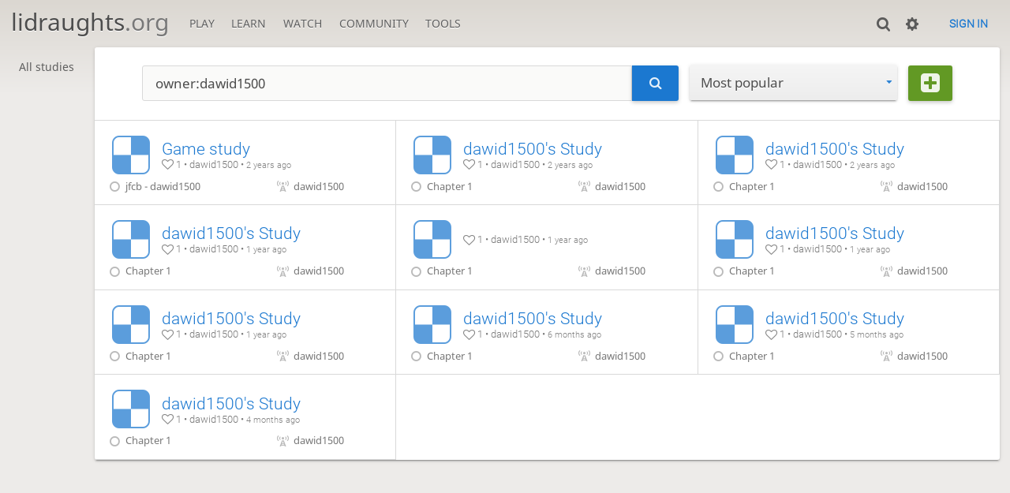

--- FILE ---
content_type: text/html; charset=utf-8
request_url: https://lidraughts.org/study/by/dawid1500
body_size: 3201
content:
<!DOCTYPE html><html lang="en-GB"><!-- Lidraughts is open source, a fork of Lichess! See https://github.com/roepstoep/lidraughts --><head><meta charset="utf-8"><meta name="viewport" content="width=device-width,initial-scale=1,viewport-fit=cover"><meta http-equiv="Content-Security-Policy" content="default-src 'self' https://lidraughts.org; connect-src 'self' https://lidraughts.org wss://socket.lidraughts.org:* https://expl.lidraughts.org https://tablebase.lidraughts.org; style-src 'self' 'unsafe-inline' https://lidraughts.org; font-src 'self' lidraughts.org https://fonts.gstatic.com; frame-src 'self' https://lidraughts.org https://www.youtube.com https://player.twitch.tv; worker-src 'self' https://lidraughts.org; img-src data: *; script-src 'nonce-LgvBvvCGmnQOxKz67AjRaXZN' 'self' https://lidraughts.org; base-uri 'none';"><meta name="theme-color" content="#dbd7d1"><title>Studies created by dawid1500 • lidraughts.org</title><link href="//lidraughts.org/assets/_g8Ub2W/css/site.light.min.css" type="text/css" rel="stylesheet" /><link href="//lidraughts.org/assets/_g8Ub2W/css/study.index.light.min.css" type="text/css" rel="stylesheet" /><link id="piece-sprite" href="//lidraughts.org/assets/_g8Ub2W/piece-css/wide_crown.css" type="text/css" rel="stylesheet" /><meta content="Free online draughts server. Play draughts in a clean interface. No registration, no ads, no plugins required. Play draughts in tournaments, with friends, or with random opponents." name="description" /><link rel="icon" type="image/png" href="//lidraughts.org/assets/favicon.512.png" sizes="512x512"><link rel="icon" type="image/png" href="//lidraughts.org/assets/favicon.256.png" sizes="256x256"><link rel="icon" type="image/png" href="//lidraughts.org/assets/favicon.192.png" sizes="192x192"><link rel="icon" type="image/png" href="//lidraughts.org/assets/favicon.128.png" sizes="128x128"><link rel="icon" type="image/png" href="//lidraughts.org/assets/favicon.64.png" sizes="64x64"><link id="favicon" rel="icon" type="image/png" href="//lidraughts.org/assets/images/favicon-32-white.png" sizes="32x32"><meta name="google" content="notranslate"><link href="/blog.atom" type="application/atom+xml" rel="alternate" title="Blog" /><link rel="preload" href="//lidraughts.org/assets/_g8Ub2W/font/lidraughts.woff2" as="font" type="font/woff2" crossorigin><link rel="manifest" href="/manifest.json"></head><body class="light maple coords-out coords-out" data-sound-set="standard" data-socket-domain="socket.lidraughts.org" data-asset-url="//lidraughts.org" data-asset-version="g8Ub2W" data-nonce="LgvBvvCGmnQOxKz67AjRaXZN" data-theme="light"><form id="blind-mode" action="/toggle-blind-mode" method="POST"><input type="hidden" name="enable" value="1"><input type="hidden" name="redirect" value="/study/by/dawid1500"><button type="submit">Accessibility: Enable blind mode</button></form><header id="top"><div class="site-title-nav">
<input type="checkbox" id="tn-tg" class="topnav-toggle fullscreen-toggle" autocomplete="off" aria-label="Navigation">
<label for="tn-tg" class="fullscreen-mask"></label>
<label for="tn-tg" class="hbg"><span class="hbg__in"></span></label><h1 class="site-title"><a href="/">lidraughts<span>.org</span></a></h1><nav id="topnav" class="hover"><section><a href="/"><span class="play">Play</span><span class="home">lidraughts.org</span></a><div role="group"><a href="/?any#hook">Create a game</a><a href="/tournament">Tournaments</a><a href="/simul">Simultaneous exhibitions</a></div></section><section><a href="/training">Learn</a><div role="group"><a href="/training">Puzzles</a><a href="/practice">Practice</a><a href="/training/coordinate">Coordinates</a><a href="/study">Study</a><a href="/variant">Rules &amp; Variants</a></div></section><section><a href="/tv">Watch</a><div role="group"><a href="/tv">Lidraughts TV</a><a href="/games">Current games</a><a href="/streamer">Streamers</a><a href="/broadcast">Broadcasts</a></div></section><section><a href="/player">Community</a><div role="group"><a href="/player">Players</a><a href="/team">Teams</a><a href="/forum">Forum</a><a href="/faq">FAQ</a></div></section><section><a href="/analysis">Tools</a><div role="group"><a href="/analysis">Analysis board</a><a href="/editor">Board editor</a><a href="/paste">Import game</a><a href="/games/search">Advanced search</a></div></section></nav></div><div class="site-buttons"><div id="clinput"><a class="link"><span data-icon="y"></span></a><input spellcheck="false" autocomplete="false" aria-label="Search" placeholder="Search" /></div><div class="dasher"><a class="toggle link anon"><span title="Preferences" data-icon="%"></span></a><div id="dasher_app" class="dropdown" data-playing="false"></div>
</div>
<a href="/login?referrer=/study/by/dawid1500" class="signin button button-empty">Sign in</a></div></header><div id="main-wrap" class="full-screen-force is2d"><main class="page-menu"><aside class="page-menu__menu subnav"><a class="" href="/study/all/popular">All studies</a></aside><main class="page-menu__content study-index box"><div class="box__top"><form class="search" action="/study/search" method="get"><input name="q" placeholder="Studies created by dawid1500" value="owner:dawid1500 " /><button type="submit" class="button" data-icon="y"></button></form><div class="mselect"><input type="checkbox" class="mselect__toggle fullscreen-toggle" id="mselect-orders" autocomplete="off" /><label for="mselect-orders" class="mselect__label"><span>Most popular</span></label><label for="mselect-orders" class="fullscreen-mask"></label><nav class="mselect__list"><a href="/study/by/dawid1500/popular" class="current">Most popular</a><a href="/study/by/dawid1500/hot">Hot</a><a href="/study/by/dawid1500/newest">Date added (newest)</a><a href="/study/by/dawid1500/oldest">Date added (oldest)</a><a href="/study/by/dawid1500/updated">Recently updated</a></nav></div><form method="post" class="new-study" action="/study"><button type="submit" class="button button-green" data-icon="O" title="Create study"></button></form></div><div class="studies list infinitescroll"><div class="study paginated"><a class="overlay" href="/study/rK552wc7"></a><div class="top" data-icon="4"><div><h2 class="study-name">Game study</h2><span><i data-icon=""></i> 1 • dawid1500 • <time class="timeago" datetime="2023-07-02T15:59:41.682Z"></time></span></div></div><div class="body"><ol class="chapters"><li class="text" data-icon="K">jfcb - dawid1500</li></ol><ol class="members"><li class="text" data-icon="">dawid1500</li></ol></div></div><div class="study paginated"><a class="overlay" href="/study/msD2fvh5"></a><div class="top" data-icon="4"><div><h2 class="study-name">dawid1500's Study</h2><span><i data-icon=""></i> 1 • dawid1500 • <time class="timeago" datetime="2023-10-26T19:23:02.056Z"></time></span></div></div><div class="body"><ol class="chapters"><li class="text" data-icon="K">Chapter 1</li></ol><ol class="members"><li class="text" data-icon="">dawid1500</li></ol></div></div><div class="study paginated"><a class="overlay" href="/study/tzpja8zk"></a><div class="top" data-icon="4"><div><h2 class="study-name">dawid1500's Study</h2><span><i data-icon=""></i> 1 • dawid1500 • <time class="timeago" datetime="2023-11-10T19:29:28.538Z"></time></span></div></div><div class="body"><ol class="chapters"><li class="text" data-icon="K">Chapter 1</li></ol><ol class="members"><li class="text" data-icon="">dawid1500</li></ol></div></div><div class="study paginated"><a class="overlay" href="/study/kWYixUh3"></a><div class="top" data-icon="4"><div><h2 class="study-name">dawid1500's Study</h2><span><i data-icon=""></i> 1 • dawid1500 • <time class="timeago" datetime="2024-09-03T18:01:12.861Z"></time></span></div></div><div class="body"><ol class="chapters"><li class="text" data-icon="K">Chapter 1</li></ol><ol class="members"><li class="text" data-icon="">dawid1500</li></ol></div></div><div class="study paginated"><a class="overlay" href="/study/jfVr6Kvs"></a><div class="top" data-icon="4"><div><h2 class="study-name"></h2><span><i data-icon=""></i> 1 • dawid1500 • <time class="timeago" datetime="2024-09-03T18:01:21.302Z"></time></span></div></div><div class="body"><ol class="chapters"><li class="text" data-icon="K">Chapter 1</li></ol><ol class="members"><li class="text" data-icon="">dawid1500</li></ol></div></div><div class="study paginated"><a class="overlay" href="/study/mqNDQXxm"></a><div class="top" data-icon="4"><div><h2 class="study-name">dawid1500's Study</h2><span><i data-icon=""></i> 1 • dawid1500 • <time class="timeago" datetime="2024-12-31T14:31:54.608Z"></time></span></div></div><div class="body"><ol class="chapters"><li class="text" data-icon="K">Chapter 1</li></ol><ol class="members"><li class="text" data-icon="">dawid1500</li></ol></div></div><div class="study paginated"><a class="overlay" href="/study/S03kDnUK"></a><div class="top" data-icon="4"><div><h2 class="study-name">dawid1500's Study</h2><span><i data-icon=""></i> 1 • dawid1500 • <time class="timeago" datetime="2024-12-31T15:25:26.360Z"></time></span></div></div><div class="body"><ol class="chapters"><li class="text" data-icon="K">Chapter 1</li></ol><ol class="members"><li class="text" data-icon="">dawid1500</li></ol></div></div><div class="study paginated"><a class="overlay" href="/study/govif204"></a><div class="top" data-icon="4"><div><h2 class="study-name">dawid1500's Study</h2><span><i data-icon=""></i> 1 • dawid1500 • <time class="timeago" datetime="2025-06-19T19:31:32.819Z"></time></span></div></div><div class="body"><ol class="chapters"><li class="text" data-icon="K">Chapter 1</li></ol><ol class="members"><li class="text" data-icon="">dawid1500</li></ol></div></div><div class="study paginated"><a class="overlay" href="/study/ecpxjchD"></a><div class="top" data-icon="4"><div><h2 class="study-name">dawid1500's Study</h2><span><i data-icon=""></i> 1 • dawid1500 • <time class="timeago" datetime="2025-08-11T20:42:05.854Z"></time></span></div></div><div class="body"><ol class="chapters"><li class="text" data-icon="K">Chapter 1</li></ol><ol class="members"><li class="text" data-icon="">dawid1500</li></ol></div></div><div class="study paginated"><a class="overlay" href="/study/PJaYgJZD"></a><div class="top" data-icon="4"><div><h2 class="study-name">dawid1500's Study</h2><span><i data-icon=""></i> 1 • dawid1500 • <time class="timeago" datetime="2025-09-05T13:58:20.885Z"></time></span></div></div><div class="body"><ol class="chapters"><li class="text" data-icon="K">Chapter 1</li></ol><ol class="members"><li class="text" data-icon="">dawid1500</li></ol></div></div></div></main></main></div><a id="reconnecting" class="link text" data-icon="B">Reconnecting</a><script src="//lidraughts.org/assets/_g8Ub2W/javascripts/vendor/draughtsground.min.js"></script><script src="//lidraughts.org/assets/_g8Ub2W/compiled/lidraughts.site.min.js"></script><script src="//lidraughts.org/assets/_g8Ub2W/javascripts/vendor/jquery.infinitescroll.min.js"></script><script nonce="LgvBvvCGmnQOxKz67AjRaXZN">lidraughts.quantity=function(c) {return c == 1 ? 'one' : 'other';};lidraughts.timeagoLocale=function(s,n){return[["just now","right now"],["%s seconds ago","in %s seconds"],["1 minute ago","in 1 minute"],["%s minutes ago","in %s minutes"],["1 hour ago","in 1 hour"],["%s hours ago","in %s hours"],["1 day ago","in 1 day"],["%s days ago","in %s days"],["1 week ago","in 1 week"],["%s weeks ago","in %s weeks"],["1 month ago","in 1 month"],["%s months ago","in %s months"],["1 year ago","in 1 year"],["%s years ago","in %s years"]][n]};</script></body></html>